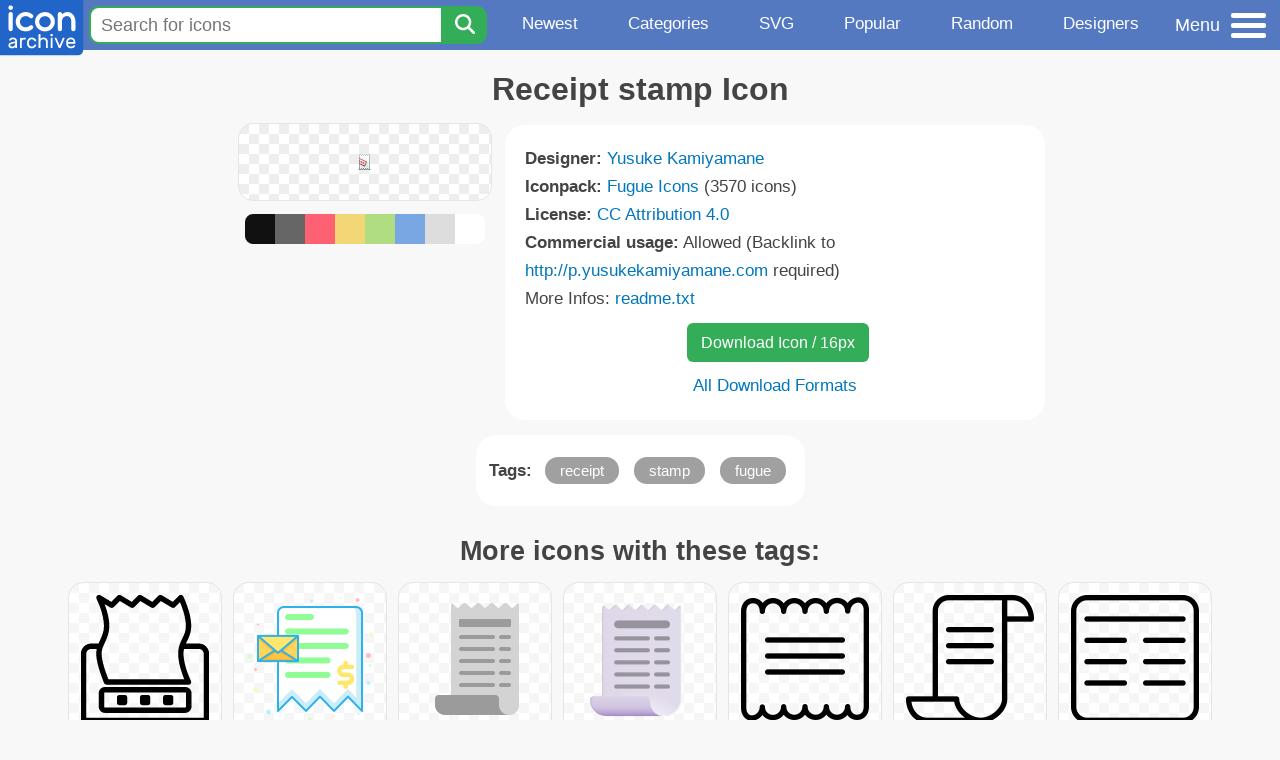

--- FILE ---
content_type: text/html; charset=utf-8
request_url: https://www.iconarchive.com/show/fugue-icons-by-yusuke-kamiyamane/receipt-stamp-icon.html
body_size: 10417
content:
<!DOCTYPE html><html lang="en"><head><meta charset="utf-8"/>
<script>var __ezHttpConsent={setByCat:function(src,tagType,attributes,category,force,customSetScriptFn=null){var setScript=function(){if(force||window.ezTcfConsent[category]){if(typeof customSetScriptFn==='function'){customSetScriptFn();}else{var scriptElement=document.createElement(tagType);scriptElement.src=src;attributes.forEach(function(attr){for(var key in attr){if(attr.hasOwnProperty(key)){scriptElement.setAttribute(key,attr[key]);}}});var firstScript=document.getElementsByTagName(tagType)[0];firstScript.parentNode.insertBefore(scriptElement,firstScript);}}};if(force||(window.ezTcfConsent&&window.ezTcfConsent.loaded)){setScript();}else if(typeof getEzConsentData==="function"){getEzConsentData().then(function(ezTcfConsent){if(ezTcfConsent&&ezTcfConsent.loaded){setScript();}else{console.error("cannot get ez consent data");force=true;setScript();}});}else{force=true;setScript();console.error("getEzConsentData is not a function");}},};</script>
<script>var ezTcfConsent=window.ezTcfConsent?window.ezTcfConsent:{loaded:false,store_info:false,develop_and_improve_services:false,measure_ad_performance:false,measure_content_performance:false,select_basic_ads:false,create_ad_profile:false,select_personalized_ads:false,create_content_profile:false,select_personalized_content:false,understand_audiences:false,use_limited_data_to_select_content:false,};function getEzConsentData(){return new Promise(function(resolve){document.addEventListener("ezConsentEvent",function(event){var ezTcfConsent=event.detail.ezTcfConsent;resolve(ezTcfConsent);});});}</script>
<script>if(typeof _setEzCookies!=='function'){function _setEzCookies(ezConsentData){var cookies=window.ezCookieQueue;for(var i=0;i<cookies.length;i++){var cookie=cookies[i];if(ezConsentData&&ezConsentData.loaded&&ezConsentData[cookie.tcfCategory]){document.cookie=cookie.name+"="+cookie.value;}}}}
window.ezCookieQueue=window.ezCookieQueue||[];if(typeof addEzCookies!=='function'){function addEzCookies(arr){window.ezCookieQueue=[...window.ezCookieQueue,...arr];}}
addEzCookies([{name:"ezoab_233319",value:"mod1-c; Path=/; Domain=iconarchive.com; Max-Age=7200",tcfCategory:"store_info",isEzoic:"true",},{name:"ezosuibasgeneris-1",value:"53d37f93-4887-40dc-672c-9552f9b2341d; Path=/; Domain=iconarchive.com; Expires=Tue, 19 Jan 2027 07:54:44 UTC; Secure; SameSite=None",tcfCategory:"understand_audiences",isEzoic:"true",}]);if(window.ezTcfConsent&&window.ezTcfConsent.loaded){_setEzCookies(window.ezTcfConsent);}else if(typeof getEzConsentData==="function"){getEzConsentData().then(function(ezTcfConsent){if(ezTcfConsent&&ezTcfConsent.loaded){_setEzCookies(window.ezTcfConsent);}else{console.error("cannot get ez consent data");_setEzCookies(window.ezTcfConsent);}});}else{console.error("getEzConsentData is not a function");_setEzCookies(window.ezTcfConsent);}</script><script type="text/javascript" data-ezscrex='false' data-cfasync='false'>window._ezaq = Object.assign({"edge_cache_status":12,"edge_response_time":149,"url":"https://www.iconarchive.com/show/fugue-icons-by-yusuke-kamiyamane/receipt-stamp-icon.html"}, typeof window._ezaq !== "undefined" ? window._ezaq : {});</script><script type="text/javascript" data-ezscrex='false' data-cfasync='false'>window._ezaq = Object.assign({"ab_test_id":"mod1-c"}, typeof window._ezaq !== "undefined" ? window._ezaq : {});window.__ez=window.__ez||{};window.__ez.tf={};</script><script type="text/javascript" data-ezscrex='false' data-cfasync='false'>window.ezDisableAds = true;</script>
<script data-ezscrex='false' data-cfasync='false' data-pagespeed-no-defer>var __ez=__ez||{};__ez.stms=Date.now();__ez.evt={};__ez.script={};__ez.ck=__ez.ck||{};__ez.template={};__ez.template.isOrig=true;window.__ezScriptHost="//www.ezojs.com";__ez.queue=__ez.queue||function(){var e=0,i=0,t=[],n=!1,o=[],r=[],s=!0,a=function(e,i,n,o,r,s,a){var l=arguments.length>7&&void 0!==arguments[7]?arguments[7]:window,d=this;this.name=e,this.funcName=i,this.parameters=null===n?null:w(n)?n:[n],this.isBlock=o,this.blockedBy=r,this.deleteWhenComplete=s,this.isError=!1,this.isComplete=!1,this.isInitialized=!1,this.proceedIfError=a,this.fWindow=l,this.isTimeDelay=!1,this.process=function(){f("... func = "+e),d.isInitialized=!0,d.isComplete=!0,f("... func.apply: "+e);var i=d.funcName.split("."),n=null,o=this.fWindow||window;i.length>3||(n=3===i.length?o[i[0]][i[1]][i[2]]:2===i.length?o[i[0]][i[1]]:o[d.funcName]),null!=n&&n.apply(null,this.parameters),!0===d.deleteWhenComplete&&delete t[e],!0===d.isBlock&&(f("----- F'D: "+d.name),m())}},l=function(e,i,t,n,o,r,s){var a=arguments.length>7&&void 0!==arguments[7]?arguments[7]:window,l=this;this.name=e,this.path=i,this.async=o,this.defer=r,this.isBlock=t,this.blockedBy=n,this.isInitialized=!1,this.isError=!1,this.isComplete=!1,this.proceedIfError=s,this.fWindow=a,this.isTimeDelay=!1,this.isPath=function(e){return"/"===e[0]&&"/"!==e[1]},this.getSrc=function(e){return void 0!==window.__ezScriptHost&&this.isPath(e)&&"banger.js"!==this.name?window.__ezScriptHost+e:e},this.process=function(){l.isInitialized=!0,f("... file = "+e);var i=this.fWindow?this.fWindow.document:document,t=i.createElement("script");t.src=this.getSrc(this.path),!0===o?t.async=!0:!0===r&&(t.defer=!0),t.onerror=function(){var e={url:window.location.href,name:l.name,path:l.path,user_agent:window.navigator.userAgent};"undefined"!=typeof _ezaq&&(e.pageview_id=_ezaq.page_view_id);var i=encodeURIComponent(JSON.stringify(e)),t=new XMLHttpRequest;t.open("GET","//g.ezoic.net/ezqlog?d="+i,!0),t.send(),f("----- ERR'D: "+l.name),l.isError=!0,!0===l.isBlock&&m()},t.onreadystatechange=t.onload=function(){var e=t.readyState;f("----- F'D: "+l.name),e&&!/loaded|complete/.test(e)||(l.isComplete=!0,!0===l.isBlock&&m())},i.getElementsByTagName("head")[0].appendChild(t)}},d=function(e,i){this.name=e,this.path="",this.async=!1,this.defer=!1,this.isBlock=!1,this.blockedBy=[],this.isInitialized=!0,this.isError=!1,this.isComplete=i,this.proceedIfError=!1,this.isTimeDelay=!1,this.process=function(){}};function c(e,i,n,s,a,d,c,u,f){var m=new l(e,i,n,s,a,d,c,f);!0===u?o[e]=m:r[e]=m,t[e]=m,h(m)}function h(e){!0!==u(e)&&0!=s&&e.process()}function u(e){if(!0===e.isTimeDelay&&!1===n)return f(e.name+" blocked = TIME DELAY!"),!0;if(w(e.blockedBy))for(var i=0;i<e.blockedBy.length;i++){var o=e.blockedBy[i];if(!1===t.hasOwnProperty(o))return f(e.name+" blocked = "+o),!0;if(!0===e.proceedIfError&&!0===t[o].isError)return!1;if(!1===t[o].isComplete)return f(e.name+" blocked = "+o),!0}return!1}function f(e){var i=window.location.href,t=new RegExp("[?&]ezq=([^&#]*)","i").exec(i);"1"===(t?t[1]:null)&&console.debug(e)}function m(){++e>200||(f("let's go"),p(o),p(r))}function p(e){for(var i in e)if(!1!==e.hasOwnProperty(i)){var t=e[i];!0===t.isComplete||u(t)||!0===t.isInitialized||!0===t.isError?!0===t.isError?f(t.name+": error"):!0===t.isComplete?f(t.name+": complete already"):!0===t.isInitialized&&f(t.name+": initialized already"):t.process()}}function w(e){return"[object Array]"==Object.prototype.toString.call(e)}return window.addEventListener("load",(function(){setTimeout((function(){n=!0,f("TDELAY -----"),m()}),5e3)}),!1),{addFile:c,addFileOnce:function(e,i,n,o,r,s,a,l,d){t[e]||c(e,i,n,o,r,s,a,l,d)},addDelayFile:function(e,i){var n=new l(e,i,!1,[],!1,!1,!0);n.isTimeDelay=!0,f(e+" ...  FILE! TDELAY"),r[e]=n,t[e]=n,h(n)},addFunc:function(e,n,s,l,d,c,u,f,m,p){!0===c&&(e=e+"_"+i++);var w=new a(e,n,s,l,d,u,f,p);!0===m?o[e]=w:r[e]=w,t[e]=w,h(w)},addDelayFunc:function(e,i,n){var o=new a(e,i,n,!1,[],!0,!0);o.isTimeDelay=!0,f(e+" ...  FUNCTION! TDELAY"),r[e]=o,t[e]=o,h(o)},items:t,processAll:m,setallowLoad:function(e){s=e},markLoaded:function(e){if(e&&0!==e.length){if(e in t){var i=t[e];!0===i.isComplete?f(i.name+" "+e+": error loaded duplicate"):(i.isComplete=!0,i.isInitialized=!0)}else t[e]=new d(e,!0);f("markLoaded dummyfile: "+t[e].name)}},logWhatsBlocked:function(){for(var e in t)!1!==t.hasOwnProperty(e)&&u(t[e])}}}();__ez.evt.add=function(e,t,n){e.addEventListener?e.addEventListener(t,n,!1):e.attachEvent?e.attachEvent("on"+t,n):e["on"+t]=n()},__ez.evt.remove=function(e,t,n){e.removeEventListener?e.removeEventListener(t,n,!1):e.detachEvent?e.detachEvent("on"+t,n):delete e["on"+t]};__ez.script.add=function(e){var t=document.createElement("script");t.src=e,t.async=!0,t.type="text/javascript",document.getElementsByTagName("head")[0].appendChild(t)};__ez.dot=__ez.dot||{};__ez.queue.addFileOnce('/detroitchicago/boise.js', '/detroitchicago/boise.js?gcb=195-0&cb=5', true, [], true, false, true, false);__ez.queue.addFileOnce('/parsonsmaize/abilene.js', '/parsonsmaize/abilene.js?gcb=195-0&cb=e80eca0cdb', true, [], true, false, true, false);__ez.queue.addFileOnce('/parsonsmaize/mulvane.js', '/parsonsmaize/mulvane.js?gcb=195-0&cb=e75e48eec0', true, ['/parsonsmaize/abilene.js'], true, false, true, false);__ez.queue.addFileOnce('/detroitchicago/birmingham.js', '/detroitchicago/birmingham.js?gcb=195-0&cb=539c47377c', true, ['/parsonsmaize/abilene.js'], true, false, true, false);</script>
<script data-ezscrex="false" type="text/javascript" data-cfasync="false">window._ezaq = Object.assign({"ad_cache_level":0,"adpicker_placement_cnt":0,"ai_placeholder_cache_level":0,"ai_placeholder_placement_cnt":-1,"domain":"iconarchive.com","domain_id":233319,"ezcache_level":1,"ezcache_skip_code":0,"has_bad_image":0,"has_bad_words":0,"is_sitespeed":0,"lt_cache_level":0,"response_size":39772,"response_size_orig":33972,"response_time_orig":140,"template_id":5,"url":"https://www.iconarchive.com/show/fugue-icons-by-yusuke-kamiyamane/receipt-stamp-icon.html","word_count":0,"worst_bad_word_level":0}, typeof window._ezaq !== "undefined" ? window._ezaq : {});__ez.queue.markLoaded('ezaqBaseReady');</script>
<script type='text/javascript' data-ezscrex='false' data-cfasync='false'>
window.ezAnalyticsStatic = true;

function analyticsAddScript(script) {
	var ezDynamic = document.createElement('script');
	ezDynamic.type = 'text/javascript';
	ezDynamic.innerHTML = script;
	document.head.appendChild(ezDynamic);
}
function getCookiesWithPrefix() {
    var allCookies = document.cookie.split(';');
    var cookiesWithPrefix = {};

    for (var i = 0; i < allCookies.length; i++) {
        var cookie = allCookies[i].trim();

        for (var j = 0; j < arguments.length; j++) {
            var prefix = arguments[j];
            if (cookie.indexOf(prefix) === 0) {
                var cookieParts = cookie.split('=');
                var cookieName = cookieParts[0];
                var cookieValue = cookieParts.slice(1).join('=');
                cookiesWithPrefix[cookieName] = decodeURIComponent(cookieValue);
                break; // Once matched, no need to check other prefixes
            }
        }
    }

    return cookiesWithPrefix;
}
function productAnalytics() {
	var d = {"pr":[6],"omd5":"0ee441c5881e8a21f02d2270e0423a4c","nar":"risk score"};
	d.u = _ezaq.url;
	d.p = _ezaq.page_view_id;
	d.v = _ezaq.visit_uuid;
	d.ab = _ezaq.ab_test_id;
	d.e = JSON.stringify(_ezaq);
	d.ref = document.referrer;
	d.c = getCookiesWithPrefix('active_template', 'ez', 'lp_');
	if(typeof ez_utmParams !== 'undefined') {
		d.utm = ez_utmParams;
	}

	var dataText = JSON.stringify(d);
	var xhr = new XMLHttpRequest();
	xhr.open('POST','/ezais/analytics?cb=1', true);
	xhr.onload = function () {
		if (xhr.status!=200) {
            return;
		}

        if(document.readyState !== 'loading') {
            analyticsAddScript(xhr.response);
            return;
        }

        var eventFunc = function() {
            if(document.readyState === 'loading') {
                return;
            }
            document.removeEventListener('readystatechange', eventFunc, false);
            analyticsAddScript(xhr.response);
        };

        document.addEventListener('readystatechange', eventFunc, false);
	};
	xhr.setRequestHeader('Content-Type','text/plain');
	xhr.send(dataText);
}
__ez.queue.addFunc("productAnalytics", "productAnalytics", null, true, ['ezaqBaseReady'], false, false, false, true);
</script>

<meta name="viewport" content="width=device-width, initial-scale=1"/>
<meta name="theme-color" content="#112040"/>
<base href="https://www.iconarchive.com/"/>


<meta name="keywords" content="receipt,stamp,fugue,Receipt stamp"/>
<meta name="description" content="Click to download Receipt, Stamp, Fugue icon from Fugue Iconpack by Yusuke Kamiyamane"/>
<link rel="icon" href="/favicon3.svg" type="image/svg+xml"/>
<link rel="icon" type="image/png" href="/static/images/favicon3-48x48.png" sizes="48x48"/>
<link rel="icon" type="image/png" href="/static/images/favicon3-192x192.png" sizes="192x192"/>
<link rel="apple-touch-icon" href="/static/images/favicon3-apple-touch-180x180.png" sizes="180x180"/>

<title>Receipt stamp Icon | Fugue Iconpack | Yusuke Kamiyamane</title>

<link rel="stylesheet" href="/static/css/iconarchive.min.v15.css" type="text/css"/>
<script defer="" src="/static/js/iconarchive.min.v3.js"></script>
<meta property="og:url" content="https://www.iconarchive.com/show/fugue-icons-by-yusuke-kamiyamane/receipt-stamp-icon.html"/>
<meta property="og:title" content="Receipt stamp Icon | Fugue Iconpack | Yusuke Kamiyamane"/>
<meta property="og:image" content="https://icons.iconarchive.com/icons/yusuke-kamiyamane/fugue/16/receipt-stamp-icon.png"/>
<link rel="canonical" href="https://www.iconarchive.com/show/fugue-icons-by-yusuke-kamiyamane/receipt-stamp-icon.html"/>
<script type='text/javascript'>
var ezoTemplate = 'orig_site';
var ezouid = '1';
var ezoFormfactor = '1';
</script><script data-ezscrex="false" type='text/javascript'>
var soc_app_id = '0';
var did = 233319;
var ezdomain = 'iconarchive.com';
var ezoicSearchable = 1;
</script></head>
<body>

<!-- BuySellAds.com Ad Code -->
<script type="text/javascript">
(function(){
  var bsa = document.createElement('script');
     bsa.type = 'text/javascript';
     bsa.async = true;
     bsa.src = '//s3.buysellads.com/ac/bsa.js';
  (document.getElementsByTagName('head')[0]||document.getElementsByTagName('body')[0]).appendChild(bsa);
})();
</script>
<!-- End BuySellAds.com Ad Code -->

<script src="//m.servedby-buysellads.com/monetization.js" type="text/javascript"></script>
<script>
(function(){
	if(typeof _bsa !== 'undefined' && _bsa) {
  		// format, zoneKey, segment:value, options
  		_bsa.init('flexbar', 'CKYI6237', 'placement:iconarchivecom');
  	}
})();
</script>


<header class="sticky" style="display:flex;justify-content:space-between;background-color:#5479c1;position: sticky;top: 0;height:50px;margin-bottom:10px;width:100%;z-index:9999;">

    <div class="hidden-under-320">
    <a href="https://www.iconarchive.com/" rel="nofollow"><img src="https://static.iconarchive.com/static/images/logo.svg" alt="Logo - Great icons for Win, Mac &amp; Linux" width="84" height="58" style="min-width:84px;"/></a>
    </div>

	<div style="display:flex;justify-content:space-between;width:100%;">
		<form class="topnav-search-wrap" style="flex:1;" action="https://www.iconarchive.com/search" method="get">
            <input class="topnav-search-field" type="text" name="q" value="" placeholder="Search for icons"/>
            <button class="topnav-search-submit" type="submit" aria-label="Search" title="Search"><div class="icon-search" style="width:20px;height:22px;"></div></button>
        </form>

        <div class="topnav" style="">
        <a href="/news.html" class="hidden-under-600">Newest</a>
        <a href="/categories.html" class="hidden-under-700">Categories</a>
        <a href="/svg-icons.html" class="hidden-under-600">SVG</a>
        <a href="/popular.html" class="hidden-under-800">Popular</a>
        <a href="/randomsets.html" class="hidden-under-900">Random</a>
        <a href="/artists.html" class="hidden-under-1000">Designers</a>
        </div>


		<div id="myNavBtn" class="topnav-menu-button" title="Menu">
			<div class="hamburger-label hidden-under-400" title="Menu">Menu</div>
              <div class="hamburger-box" title="Menu">
				<div></div>
				<div class="hamburger-middle"></div>
				<div></div>
			</div>
		</div>


	</div>

</header>

<!-- The Modal -->
<div id="myNavModal" class="modal">
  <!-- Modal content -->
  <div class="modal-content">
    <span class="close">×</span>

<h3>Browse Icons</h3>
<ul>
	<li><span class="icon icon-news" title="Newspaper Icon"></span> <a href="/news.html">Newest Packs</a></li>
	<li><span class="icon icon-svg" title="Bezier Icon"></span> <a href="/svg-icons.html">SVG Icon Packs</a></li>
	<li><span class="icon icon-fire" title="Fire Icon"></span> <a href="/popular.html">Popular Packs</a></li>
    <li><span class="icon icon-dice-five" title="Dice Icon"></span> <a href="/randomsets.html">Random Packs</a></li>
    <li><span class="icon icon-tag" title="Tag Icon"></span> <a href="/commercialfree.html">License: Commercial free Packs</a></li>
</ul>

<h3>Categories</h3>
<ul class="navmulticol">
    <li><a href="/category/adobe-icons.html">Adobe Icons</a></li>
    <li><a href="/category/alphabet-icons.html">Alphabet Icons</a></li>
    <li><a href="/category/animals-icons.html">Animal Icons</a></li>
    <li><a href="/category/apple-icons.html">Apple Icons</a></li>
    <li><a href="/category/application-icons.html">Application Icons</a></li>
    <li><a href="/category/art-icons.html">Art Icons</a></li>
    <li><a href="/category/avatar-icons.html">Avatar Icons</a></li>
    <li><a href="/category/buildings-icons.html">Buildings Icons</a></li>
    <li><a href="/category/business-icons.html">Business Icons</a></li>
    <li><a href="/category/cartoon-icons.html">Cartoon Icons</a></li>
    <li><a href="/category/christmas-icons.html">Christmas Icons</a></li>
    <li><a href="/category/computer-icons.html">Computer Icons</a></li>
    <li><a href="/category/culture-icons.html">Culture Icons</a></li>
    <li><a href="/category/drive-icons.html">Drive Icons</a></li>
    <li><a href="/category/easter-icons.html">Easter Icons</a></li>
    <li><a href="/category/emo-icons.html">Emo Icons</a></li>
    <li><a href="/category/emoji-icons.html">Emoji Icons</a></li>
    <li><a href="/category/flag-icons.html">Flag Icons</a></li>
    <li><a href="/category/folder-icons.html">Folder Icons</a></li>
    <li><a href="/category/food-icons.html">Food Icons</a></li>
    <li><a href="/category/funny-icons.html">Funny Icons</a></li>
    <li><a href="/category/game-icons.html">Game Icons</a></li>
    <li><a href="/category/halloween-icons.html">Halloween Icons</a></li>
    <li><a href="/category/handdrawn-icons.html">Hand-Drawn Icons</a></li>
    <li><a href="/category/holiday-icons.html">Holiday Icons</a></li>
    <li><a href="/category/kid-icons.html">Kids Icons</a></li>
    <li><a href="/category/lifestyle-icons.html">Lifestyle Icons</a></li>
    <li><a href="/category/love-icons.html">Love Icons</a></li>
    <li><a href="/category/media-icons.html">Media Icons</a></li>
    <li><a href="/category/medical-icons.html">Medical Icons</a></li>
    <li><a href="/category/microsoft-icons.html">Microsoft Icons</a></li>
    <li><a href="/category/mini-icons.html">Mini Icons</a></li>
    <li><a href="/category/mobile-icons.html">Mobile Icons</a></li>
    <li><a href="/category/music-icons.html">Music Icons</a></li>
    <li><a href="/category/nature-icons.html">Nature Icons</a></li>
    <li><a href="/category/object-icons.html">Object Icons</a></li>
    <li><a href="/category/people-icons.html">People Icons</a></li>
    <li><a href="/category/photographic-icons.html">Photographic Icons</a></li>
    <li><a href="/category/places-icons.html">Places Icons</a></li>
    <li><a href="/category/scifi-icons.html">Sci-Fi Icons</a></li>
    <li><a href="/category/social-network-icons.html">Social Network Icons</a></li>
    <li><a href="/category/sport-icons.html">Sport Icons</a></li>
    <li><a href="/category/system-icons.html">System Icons</a></li>
    <li><a href="/category/technology-icons.html">Technology Icons</a></li>
    <li><a href="/category/toolkit-icons.html">Toolkit Icons</a></li>
    <li><a href="/category/transport-icons.html">Transport Icons</a></li>
    <li><a href="/category/movie-icons.html">TV &amp; Movie Icons</a></li>
    <li><a href="/category/vintage-icons.html">Vintage Icons</a></li>
</ul>

<h3>More</h3>
<ul>
	<li><a href="/artists.html">All Designers (by Alphabet)</a></li>
	<li><a href="/alphabet-list.html">All Packs (by Alphabet)</a></li>
    <li><a href="/outstanding.html">&#34;Staff picks&#34; Icon Packs</a></li>
    <li><a href="/highres.html">High Resolution Packs</a></li>
    <li><a href="/largest.html">Largest Packs</a></li>
    <li><a href="/pixelart.html">Pixelart (Old Style) Icon Packs</a></li>
</ul>

<p style="margin-bottom:100px;">
Need more?<br/>
Visit our <a href="/sitemap.html">Sitemap</a> for all options.
</p>

  </div>
</div>
<!-- End of Modal -->




 <!--metanav-allcontent-->
 <!--metanav-background-->
<!-- End of all divs -->


<div class="allcontent">



<div class="contentbox">
<a name="pagination"></a>
<h1>Receipt stamp Icon</h1>

<div style="display:inline-flex; flex-flow: row wrap; justify-content:center; align-items:flex-start;">
	<div style="display:inline-flex; flex-flow: column wrap; justify-content:center;margin:0 5px;">
		<div id="myMasterIcon" class="mastericon iconbg"><a href="https://icons.iconarchive.com/icons/yusuke-kamiyamane/fugue/16/receipt-stamp-icon.png"><img src="https://icons.iconarchive.com/icons/yusuke-kamiyamane/fugue/16/receipt-stamp-icon.png" width="16" height="16" alt="Receipt stamp icon" title="Receipt stamp icon"/></a></div>
		<div class="icondetail-colors">
			<div onclick="myBgCol(&#39;#111111&#39;);" onmouseover="myBgCol(&#39;#111111&#39;);" style="background-color:#111111;border-radius: 8px 0 0 8px;"></div>
			<div onclick="myBgCol(&#39;#666666&#39;);" onmouseover="myBgCol(&#39;#666666&#39;);" style="background-color:#666666;"></div>
			<div onclick="myBgCol(&#39;#fe6171&#39;);" onmouseover="myBgCol(&#39;#fe6171&#39;);" style="background-color:#fe6171;"></div>
			<div onclick="myBgCol(&#39;#f3d776&#39;);" onmouseover="myBgCol(&#39;#f3d776&#39;);" style="background-color:#f3d776;"></div>
			<div onclick="myBgCol(&#39;#b0dc82&#39;);" onmouseover="myBgCol(&#39;#b0dc82&#39;);" style="background-color:#b0dc82;"></div>
			<div onclick="myBgCol(&#39;#79a7e4&#39;);" onmouseover="myBgCol(&#39;#79a7e4&#39;);" style="background-color:#79a7e4;"></div>
			<div onclick="myBgCol(&#39;#dddddd&#39;);" onmouseover="myBgCol(&#39;#dddddd&#39;);" style="background-color:#dddddd;"></div>
			<div onclick="myBgCol(&#39;#ffffff&#39;);" onmouseover="myBgCol(&#39;#ffffff&#39;);" style="background-color:#ffffff;border-radius: 0 8px 8px 0;"></div>
		</div>
	</div>

	<div class="icondetail-infobox">
	 

	 <b>Designer:</b> <a href="/artist/yusuke-kamiyamane.html">Yusuke Kamiyamane</a><br/>
	 <b>Iconpack:</b> <a href="/show/fugue-icons-by-yusuke-kamiyamane.html">Fugue Icons</a> (3570 icons)<br/>
	 <b>License:</b> <a href="https://creativecommons.org/licenses/by/4.0/" target="_blank">CC Attribution 4.0</a><br/><b>Commercial usage:</b> Allowed (Backlink to <a href="http://p.yusukekamiyamane.com" target="_blank">http://p.yusukekamiyamane.com</a> required)<br/>More Infos: <a href="/icons/yusuke-kamiyamane/fugue/readme.txt" target="_blank">readme.txt</a><br/>
	 <center>
		<a class="downbutton" href="https://www.iconarchive.com/download/i119730/yusuke-kamiyamane/fugue/receipt-stamp.16.png" title="Download 16x16px format" style="margin:10px 0 10px 5px; padding: 6px 14px;font-size:16px;">Download Icon / 16px</a>
		
		 <br/><a id="myDownBtn" href="javascript:document.getElementById(&#39;myDownModal&#39;).style.display = &#39;block&#39;;void(0);" style="">All Download Formats</a>
	 </center>
	</div>

</div>
<div class="clear"></div>

	<div style="display:inline-block;background-color:#ffffff;padding:3px;border-radius:20px;margin:10px 5px 0 5px;max-width:600px;">
	<table><tbody><tr><td style="vertical-align: top; padding: 5px 5px 0 0;"><b>Tags:</b></td><td style="text-align:left;"> <a href="/tag/receipt" class="tagbutton" title="Receipt icons">receipt</a> <a href="/tag/stamp" class="tagbutton" title="Stamp icons">stamp</a> <a href="/tag/fugue" class="tagbutton" title="Fugue icons">fugue</a> </td></tr></tbody></table>
	</div>

<h2 style="margin-top:20px;">More icons with these tags:</h2>
<div id="icon-87949-48" class="icondetail"><a href="/show/ios7-icons-by-icons8/Ecommerce-Receipt-icon.html"><img src="https://icons.iconarchive.com/icons/icons8/ios7/128/Ecommerce-Receipt-icon.png" width="128" height="128" alt="Ecommerce Receipt icon" title="Ecommerce Receipt icon"/></a></div>
<div id="icon-109742-48" class="icondetail"><a href="/show/business-economic-icons-by-inipagi/receipt-icon.html"><img src="https://icons.iconarchive.com/icons/inipagi/business-economic/128/receipt-icon.png" width="128" height="128" alt="Receipt icon" title="Receipt icon"/></a></div>
<div id="icon-140941-48" class="icondetail"><a href="/show/fluentui-emoji-flat-icons-by-microsoft/Receipt-Flat-icon.html"><img src="https://icons.iconarchive.com/icons/microsoft/fluentui-emoji-flat/128/Receipt-Flat-icon.png" width="128" height="128" alt="Receipt Flat icon" title="Receipt Flat icon"/></a></div>
<div id="icon-137961-48" class="icondetail"><a href="/show/fluentui-emoji-3d-icons-by-microsoft/Receipt-3d-icon.html"><img src="https://icons.iconarchive.com/icons/microsoft/fluentui-emoji-3d/128/Receipt-3d-icon.png" width="128" height="128" alt="Receipt 3d icon" title="Receipt 3d icon"/></a></div>
<div id="icon-96848-48" class="icondetail"><a href="/show/outline-icons-by-iconsmind/Receipt-2-icon.html"><img src="https://icons.iconarchive.com/icons/iconsmind/outline/128/Receipt-2-icon.png" width="128" height="128" alt="Receipt 2 icon" title="Receipt 2 icon"/></a></div>
<div id="icon-96849-48" class="icondetail"><a href="/show/outline-icons-by-iconsmind/Receipt-3-icon.html"><img src="https://icons.iconarchive.com/icons/iconsmind/outline/128/Receipt-3-icon.png" width="128" height="128" alt="Receipt 3 icon" title="Receipt 3 icon"/></a></div>
<div id="icon-96850-48" class="icondetail"><a href="/show/outline-icons-by-iconsmind/Receipt-4-icon.html"><img src="https://icons.iconarchive.com/icons/iconsmind/outline/128/Receipt-4-icon.png" width="128" height="128" alt="Receipt 4 icon" title="Receipt 4 icon"/></a></div>
<div id="icon-96851-48" class="icondetail"><a href="/show/outline-icons-by-iconsmind/Receipt-icon.html"><img src="https://icons.iconarchive.com/icons/iconsmind/outline/128/Receipt-icon.png" width="128" height="128" alt="Receipt icon" title="Receipt icon"/></a></div>
<div id="icon-127100-48" class="icondetail"><a href="/show/material-icons-by-pictogrammers/receipt-icon.html"><img src="https://icons.iconarchive.com/icons/pictogrammers/material/128/receipt-icon.png" width="128" height="128" alt="Receipt icon" title="Receipt icon"/></a></div>
<div id="icon-135426-48" class="icondetail"><a href="/show/fluentui-emoji-mono-icons-by-microsoft/Receipt-icon.html"><img src="https://icons.iconarchive.com/icons/microsoft/fluentui-emoji-mono/128/Receipt-icon.png" width="128" height="128" alt="Receipt icon" title="Receipt icon"/></a></div>
<div class="clear"></div><h2>More icons from the &#34;<a href="/show/fugue-icons-by-yusuke-kamiyamane.html">Fugue Icons</a>&#34; icon pack:</h2>
<div class="anything">     </div>
<div class="iconlist" style="text-align:center;">

<div id="icon-120489-16" class="icondetail"><a href="/show/fugue-icons-by-yusuke-kamiyamane/sort-minus-icon.html"><img src="https://icons.iconarchive.com/icons/yusuke-kamiyamane/fugue/16/sort-minus-icon.png" width="16" height="16" alt="Sort minus icon" title="Sort minus icon"/></a></div>
<div id="icon-120743-16" class="icondetail"><a href="/show/fugue-icons-by-yusuke-kamiyamane/blue-document-broken-icon.html"><img src="https://icons.iconarchive.com/icons/yusuke-kamiyamane/fugue/16/blue-document-broken-icon.png" width="16" height="16" alt="Blue document broken icon" title="Blue document broken icon"/></a></div>
<div id="icon-119253-16" class="icondetail"><a href="/show/fugue-icons-by-yusuke-kamiyamane/jar-label-icon.html"><img src="https://icons.iconarchive.com/icons/yusuke-kamiyamane/fugue/16/jar-label-icon.png" width="16" height="16" alt="Jar label icon" title="Jar label icon"/></a></div>
<div id="icon-117641-16" class="icondetail"><a href="/show/fugue-icons-by-yusuke-kamiyamane/binocular-arrow-icon.html"><img src="https://icons.iconarchive.com/icons/yusuke-kamiyamane/fugue/16/binocular-arrow-icon.png" width="16" height="16" alt="Binocular arrow icon" title="Binocular arrow icon"/></a></div>
<div id="icon-117325-16" class="icondetail"><a href="/show/fugue-icons-by-yusuke-kamiyamane/price-tag-label-icon.html"><img src="https://icons.iconarchive.com/icons/yusuke-kamiyamane/fugue/16/price-tag-label-icon.png" width="16" height="16" alt="Price tag label icon" title="Price tag label icon"/></a></div>
<div id="icon-120039-16" class="icondetail"><a href="/show/fugue-icons-by-yusuke-kamiyamane/paper-lantern-red-icon.html"><img src="https://icons.iconarchive.com/icons/yusuke-kamiyamane/fugue/16/paper-lantern-red-icon.png" width="16" height="16" alt="Paper lantern red icon" title="Paper lantern red icon"/></a></div>
<div id="icon-119873-16" class="icondetail"><a href="/show/fugue-icons-by-yusuke-kamiyamane/receipt-arrow-icon.html"><img src="https://icons.iconarchive.com/icons/yusuke-kamiyamane/fugue/16/receipt-arrow-icon.png" width="16" height="16" alt="Receipt arrow icon" title="Receipt arrow icon"/></a></div>
<div id="icon-118041-16" class="icondetail"><a href="/show/fugue-icons-by-yusuke-kamiyamane/glass-wide-icon.html"><img src="https://icons.iconarchive.com/icons/yusuke-kamiyamane/fugue/16/glass-wide-icon.png" width="16" height="16" alt="Glass wide icon" title="Glass wide icon"/></a></div>
<div id="icon-117238-16" class="icondetail"><a href="/show/fugue-icons-by-yusuke-kamiyamane/globe-minus-icon.html"><img src="https://icons.iconarchive.com/icons/yusuke-kamiyamane/fugue/16/globe-minus-icon.png" width="16" height="16" alt="Globe minus icon" title="Globe minus icon"/></a></div>
<div id="icon-117691-16" class="icondetail"><a href="/show/fugue-icons-by-yusuke-kamiyamane/medal-bronze-red-icon.html"><img src="https://icons.iconarchive.com/icons/yusuke-kamiyamane/fugue/16/medal-bronze-red-icon.png" width="16" height="16" alt="Medal bronze red icon" title="Medal bronze red icon"/></a></div>
<div id="icon-119403-16" class="icondetail"><a href="/show/fugue-icons-by-yusuke-kamiyamane/television-protector-icon.html"><img src="https://icons.iconarchive.com/icons/yusuke-kamiyamane/fugue/16/television-protector-icon.png" width="16" height="16" alt="Television protector icon" title="Television protector icon"/></a></div>
<div id="icon-120006-16" class="icondetail"><a href="/show/fugue-icons-by-yusuke-kamiyamane/navigation-180-icon.html"><img src="https://icons.iconarchive.com/icons/yusuke-kamiyamane/fugue/16/navigation-180-icon.png" width="16" height="16" alt="Navigation 180 icon" title="Navigation 180 icon"/></a></div>
<div id="icon-118421-16" class="icondetail"><a href="/show/fugue-icons-by-yusuke-kamiyamane/wi-fi-icon.html"><img src="https://icons.iconarchive.com/icons/yusuke-kamiyamane/fugue/16/wi-fi-icon.png" width="16" height="16" alt="Wi fi icon" title="Wi fi icon"/></a></div>
<div id="icon-118359-16" class="icondetail"><a href="/show/fugue-icons-by-yusuke-kamiyamane/luggage-plus-icon.html"><img src="https://icons.iconarchive.com/icons/yusuke-kamiyamane/fugue/16/luggage-plus-icon.png" width="16" height="16" alt="Luggage plus icon" title="Luggage plus icon"/></a></div>
<div id="icon-117330-16" class="icondetail"><a href="/show/fugue-icons-by-yusuke-kamiyamane/blue-document-clock-icon.html"><img src="https://icons.iconarchive.com/icons/yusuke-kamiyamane/fugue/16/blue-document-clock-icon.png" width="16" height="16" alt="Blue document clock icon" title="Blue document clock icon"/></a></div>
<div id="icon-119000-16" class="icondetail"><a href="/show/fugue-icons-by-yusuke-kamiyamane/wrench-icon.html"><img src="https://icons.iconarchive.com/icons/yusuke-kamiyamane/fugue/16/wrench-icon.png" width="16" height="16" alt="Wrench icon" title="Wrench icon"/></a></div>
<div id="icon-118045-16" class="icondetail"><a href="/show/fugue-icons-by-yusuke-kamiyamane/download-mac-os-icon.html"><img src="https://icons.iconarchive.com/icons/yusuke-kamiyamane/fugue/16/download-mac-os-icon.png" width="16" height="16" alt="Download mac os icon" title="Download mac os icon"/></a></div>
<div id="icon-120321-16" class="icondetail"><a href="/show/fugue-icons-by-yusuke-kamiyamane/arrow-turn-180-left-icon.html"><img src="https://icons.iconarchive.com/icons/yusuke-kamiyamane/fugue/16/arrow-turn-180-left-icon.png" width="16" height="16" alt="Arrow turn 180 left icon" title="Arrow turn 180 left icon"/></a></div>
<div id="icon-117504-16" class="icondetail"><a href="/show/fugue-icons-by-yusuke-kamiyamane/pipette-icon.html"><img src="https://icons.iconarchive.com/icons/yusuke-kamiyamane/fugue/16/pipette-icon.png" width="16" height="16" alt="Pipette icon" title="Pipette icon"/></a></div>
<div id="icon-118044-16" class="icondetail"><a href="/show/fugue-icons-by-yusuke-kamiyamane/layer-rotate-left-icon.html"><img src="https://icons.iconarchive.com/icons/yusuke-kamiyamane/fugue/16/layer-rotate-left-icon.png" width="16" height="16" alt="Layer rotate left icon" title="Layer rotate left icon"/></a></div>
<div id="icon-120325-16" class="icondetail"><a href="/show/fugue-icons-by-yusuke-kamiyamane/arrow-transition-180-icon.html"><img src="https://icons.iconarchive.com/icons/yusuke-kamiyamane/fugue/16/arrow-transition-180-icon.png" loading="lazy" width="16" height="16" alt="Arrow transition 180 icon" title="Arrow transition 180 icon"/></a></div>
<div id="icon-119784-16" class="icondetail"><a href="/show/fugue-icons-by-yusuke-kamiyamane/sitemap-application-blue-icon.html"><img src="https://icons.iconarchive.com/icons/yusuke-kamiyamane/fugue/16/sitemap-application-blue-icon.png" loading="lazy" width="16" height="16" alt="Sitemap application blue icon" title="Sitemap application blue icon"/></a></div>
<div id="icon-118332-16" class="icondetail"><a href="/show/fugue-icons-by-yusuke-kamiyamane/crown-icon.html"><img src="https://icons.iconarchive.com/icons/yusuke-kamiyamane/fugue/16/crown-icon.png" loading="lazy" width="16" height="16" alt="Crown icon" title="Crown icon"/></a></div>
<div id="icon-120588-16" class="icondetail"><a href="/show/fugue-icons-by-yusuke-kamiyamane/disc-label-icon.html"><img src="https://icons.iconarchive.com/icons/yusuke-kamiyamane/fugue/16/disc-label-icon.png" loading="lazy" width="16" height="16" alt="Disc label icon" title="Disc label icon"/></a></div>
<div id="icon-118341-16" class="icondetail"><a href="/show/fugue-icons-by-yusuke-kamiyamane/tag-minus-icon.html"><img src="https://icons.iconarchive.com/icons/yusuke-kamiyamane/fugue/16/tag-minus-icon.png" loading="lazy" width="16" height="16" alt="Tag minus icon" title="Tag minus icon"/></a></div>
<div id="icon-117364-16" class="icondetail"><a href="/show/fugue-icons-by-yusuke-kamiyamane/smiley-glass-icon.html"><img src="https://icons.iconarchive.com/icons/yusuke-kamiyamane/fugue/16/smiley-glass-icon.png" loading="lazy" width="16" height="16" alt="Smiley glass icon" title="Smiley glass icon"/></a></div>
<div id="icon-118299-16" class="icondetail"><a href="/show/fugue-icons-by-yusuke-kamiyamane/mac-os-icon.html"><img src="https://icons.iconarchive.com/icons/yusuke-kamiyamane/fugue/16/mac-os-icon.png" loading="lazy" width="16" height="16" alt="Mac os icon" title="Mac os icon"/></a></div>
<div id="icon-117625-16" class="icondetail"><a href="/show/fugue-icons-by-yusuke-kamiyamane/document-attribute-f-icon.html"><img src="https://icons.iconarchive.com/icons/yusuke-kamiyamane/fugue/16/document-attribute-f-icon.png" loading="lazy" width="16" height="16" alt="Document attribute f icon" title="Document attribute f icon"/></a></div>
<div id="icon-119898-16" class="icondetail"><a href="/show/fugue-icons-by-yusuke-kamiyamane/application-icon-large-icon.html"><img src="https://icons.iconarchive.com/icons/yusuke-kamiyamane/fugue/16/application-icon-large-icon.png" loading="lazy" width="16" height="16" alt="Application icon large icon" title="Application icon large icon"/></a></div>
<div id="icon-117530-16" class="icondetail"><a href="/show/fugue-icons-by-yusuke-kamiyamane/document-resize-icon.html"><img src="https://icons.iconarchive.com/icons/yusuke-kamiyamane/fugue/16/document-resize-icon.png" loading="lazy" width="16" height="16" alt="Document resize icon" title="Document resize icon"/></a></div>
<div id="icon-117716-16" class="icondetail"><a href="/show/fugue-icons-by-yusuke-kamiyamane/layout-select-icon.html"><img src="https://icons.iconarchive.com/icons/yusuke-kamiyamane/fugue/16/layout-select-icon.png" loading="lazy" width="16" height="16" alt="Layout select icon" title="Layout select icon"/></a></div>
<div id="icon-120220-16" class="icondetail"><a href="/show/fugue-icons-by-yusuke-kamiyamane/scanner-off-icon.html"><img src="https://icons.iconarchive.com/icons/yusuke-kamiyamane/fugue/16/scanner-off-icon.png" loading="lazy" width="16" height="16" alt="Scanner off icon" title="Scanner off icon"/></a></div>
<div id="icon-120144-16" class="icondetail"><a href="/show/fugue-icons-by-yusuke-kamiyamane/mail-open-image-icon.html"><img src="https://icons.iconarchive.com/icons/yusuke-kamiyamane/fugue/16/mail-open-image-icon.png" loading="lazy" width="16" height="16" alt="Mail open image icon" title="Mail open image icon"/></a></div>
<div id="icon-120345-16" class="icondetail"><a href="/show/fugue-icons-by-yusuke-kamiyamane/ui-tooltip-arrow-icon.html"><img src="https://icons.iconarchive.com/icons/yusuke-kamiyamane/fugue/16/ui-tooltip-arrow-icon.png" loading="lazy" width="16" height="16" alt="Ui tooltip arrow icon" title="Ui tooltip arrow icon"/></a></div>
<div id="icon-118301-16" class="icondetail"><a href="/show/fugue-icons-by-yusuke-kamiyamane/folder-horizontal-icon.html"><img src="https://icons.iconarchive.com/icons/yusuke-kamiyamane/fugue/16/folder-horizontal-icon.png" loading="lazy" width="16" height="16" alt="Folder horizontal icon" title="Folder horizontal icon"/></a></div>
<div id="icon-120247-16" class="icondetail"><a href="/show/fugue-icons-by-yusuke-kamiyamane/user-plus-icon.html"><img src="https://icons.iconarchive.com/icons/yusuke-kamiyamane/fugue/16/user-plus-icon.png" loading="lazy" width="16" height="16" alt="User plus icon" title="User plus icon"/></a></div>
<div id="icon-119202-16" class="icondetail"><a href="/show/fugue-icons-by-yusuke-kamiyamane/mobile-phone-arrow-icon.html"><img src="https://icons.iconarchive.com/icons/yusuke-kamiyamane/fugue/16/mobile-phone-arrow-icon.png" loading="lazy" width="16" height="16" alt="Mobile phone arrow icon" title="Mobile phone arrow icon"/></a></div>
<div id="icon-119732-16" class="icondetail"><a href="/show/fugue-icons-by-yusuke-kamiyamane/cheese-hole-icon.html"><img src="https://icons.iconarchive.com/icons/yusuke-kamiyamane/fugue/16/cheese-hole-icon.png" loading="lazy" width="16" height="16" alt="Cheese hole icon" title="Cheese hole icon"/></a></div>
<div id="icon-120610-16" class="icondetail"><a href="/show/fugue-icons-by-yusuke-kamiyamane/blue-document-rename-icon.html"><img src="https://icons.iconarchive.com/icons/yusuke-kamiyamane/fugue/16/blue-document-rename-icon.png" loading="lazy" width="16" height="16" alt="Blue document rename icon" title="Blue document rename icon"/></a></div>
<div id="icon-118171-16" class="icondetail"><a href="/show/fugue-icons-by-yusuke-kamiyamane/e-book-reader-white-icon.html"><img src="https://icons.iconarchive.com/icons/yusuke-kamiyamane/fugue/16/e-book-reader-white-icon.png" loading="lazy" width="16" height="16" alt="E book reader white icon" title="E book reader white icon"/></a></div>
<div id="icon-117723-16" class="icondetail"><a href="/show/fugue-icons-by-yusuke-kamiyamane/smiley-cry-icon.html"><img src="https://icons.iconarchive.com/icons/yusuke-kamiyamane/fugue/16/smiley-cry-icon.png" loading="lazy" width="16" height="16" alt="Smiley cry icon" title="Smiley cry icon"/></a></div>
<div id="icon-117498-16" class="icondetail"><a href="/show/fugue-icons-by-yusuke-kamiyamane/glass-plus-icon.html"><img src="https://icons.iconarchive.com/icons/yusuke-kamiyamane/fugue/16/glass-plus-icon.png" loading="lazy" width="16" height="16" alt="Glass plus icon" title="Glass plus icon"/></a></div>
<div id="icon-119495-16" class="icondetail"><a href="/show/fugue-icons-by-yusuke-kamiyamane/arrow-return-090-left-icon.html"><img src="https://icons.iconarchive.com/icons/yusuke-kamiyamane/fugue/16/arrow-return-090-left-icon.png" loading="lazy" width="16" height="16" alt="Arrow return 090 left icon" title="Arrow return 090 left icon"/></a></div>
<div id="icon-119908-16" class="icondetail"><a href="/show/fugue-icons-by-yusuke-kamiyamane/border-top-icon.html"><img src="https://icons.iconarchive.com/icons/yusuke-kamiyamane/fugue/16/border-top-icon.png" loading="lazy" width="16" height="16" alt="Border top icon" title="Border top icon"/></a></div>
<div id="icon-119082-16" class="icondetail"><a href="/show/fugue-icons-by-yusuke-kamiyamane/arrow-return-180-left-icon.html"><img src="https://icons.iconarchive.com/icons/yusuke-kamiyamane/fugue/16/arrow-return-180-left-icon.png" loading="lazy" width="16" height="16" alt="Arrow return 180 left icon" title="Arrow return 180 left icon"/></a></div>
<div id="icon-120592-16" class="icondetail"><a href="/show/fugue-icons-by-yusuke-kamiyamane/media-player-minus-icon.html"><img src="https://icons.iconarchive.com/icons/yusuke-kamiyamane/fugue/16/media-player-minus-icon.png" loading="lazy" width="16" height="16" alt="Media player minus icon" title="Media player minus icon"/></a></div>
<div id="icon-120305-16" class="icondetail"><a href="/show/fugue-icons-by-yusuke-kamiyamane/layout-split-icon.html"><img src="https://icons.iconarchive.com/icons/yusuke-kamiyamane/fugue/16/layout-split-icon.png" loading="lazy" width="16" height="16" alt="Layout split icon" title="Layout split icon"/></a></div>
<div id="icon-119068-16" class="icondetail"><a href="/show/fugue-icons-by-yusuke-kamiyamane/user-icon.html"><img src="https://icons.iconarchive.com/icons/yusuke-kamiyamane/fugue/16/user-icon.png" loading="lazy" width="16" height="16" alt="User icon" title="User icon"/></a></div>
<div id="icon-120274-16" class="icondetail"><a href="/show/fugue-icons-by-yusuke-kamiyamane/application-run-icon.html"><img src="https://icons.iconarchive.com/icons/yusuke-kamiyamane/fugue/16/application-run-icon.png" loading="lazy" width="16" height="16" alt="Application run icon" title="Application run icon"/></a></div>
<div id="icon-119273-16" class="icondetail"><a href="/show/fugue-icons-by-yusuke-kamiyamane/store-medium-icon.html"><img src="https://icons.iconarchive.com/icons/yusuke-kamiyamane/fugue/16/store-medium-icon.png" loading="lazy" width="16" height="16" alt="Store medium icon" title="Store medium icon"/></a></div>
<div class="clear"></div>
</div>
<div class="anything">     </div>
<div class="clear"></div><a class="defaultbutton" style="margin-top:20px;" href="/show/fugue-icons-by-yusuke-kamiyamane.html">Show all</a>
</div><!--contentbox-->

<!-- The Icon Download Modal -->
<div id="myDownModal" class="downmodal">
  <!-- Modal content -->
  <div class="downmodal-content">
    <span class="downclose" onclick="document.getElementById(&#39;myDownModal&#39;).style.display = &#39;none&#39;;void(0);">×</span>

<b>Download this icon:</b><br/>
<div style="display:flex;align-items:center;margin-bottom:4px;"><div style="min-width:fit-content;padding:5px 15px 5px 5px;"><a href="https://icons.iconarchive.com/icons/yusuke-kamiyamane/fugue/16/receipt-stamp-icon.png"><img src="https://icons.iconarchive.com/icons/yusuke-kamiyamane/fugue/16/receipt-stamp-icon.png" width="16" height="16"/></a></div><div style="color:#666;font-size:18px;">&#34;Receipt stamp Icon&#34;</div></div>

<b>All Formats</b>
<table class="down">

<tbody><tr><td>PNG:</td><td><a class="downbutton" style="width:42px;" href="https://www.iconarchive.com/download/i119730/yusuke-kamiyamane/fugue/receipt-stamp.16.png" title="Download - PNG: 16x16px">16px</a></td></tr>




<tr><td colspan="2"><span class="icon icon-link" title="Link Icon" style="margin-right:7px;"></span><b>Link (CDN)</b><br/>
Insert this HTML-Code into your website to add this icon:<br/>
<select id="downchooseres" style="border:1px solid #999;background:#f8f8f8;color:#000;border-radius:5px;padding:3px;margin:2px 0;">
    <option value="">Choose Resolution</option>
	<option value="16">Resolution 16x16</option>
</select><br/>
<div id="minicode" style="border:2px solid #999;background:#ddf2ff;color:#000;width=100%;word-break: break-all;border-radius:5px;padding:3px 5px;">&lt;img src=&#34;https://icons.iconarchive.com/icons/yusuke-kamiyamane/fugue/16/receipt-stamp-icon.png&#34; width=&#34;16&#34; height=&#34;16&#34;&gt;</div>
<div id="buttoncopy" onclick="copyDivToClipboard()" class="downbutton" style="margin:4px 0 100px 0;padding:6px 12px;" title="Copy HTML Code for CDN Link">Copy HTML-Code</div>
</td></tr>
</tbody></table>

<script>
var cdnlink = '&lt;img src=&quot;https://icons.iconarchive.com/icons/yusuke-kamiyamane/fugue/###size###/receipt-stamp-icon.png&quot; width=&quot;###size###&quot; height=&quot;###size###&quot;&gt;';
</script>

  </div>
</div>
<!-- End of Download Modal -->


</div> <!--column-main-->



<br/>
<div id="footer">
<ul id="bottomnav">
	<li><nobr>© 2026 IconArchive.com</nobr> </li>
	<li>  · <a href="/about.html">About</a> </li>
	<li>  · <a href="/contact.html" rel="nofollow">Contact</a> </li>
	<li>  · <a href="/privacy.html" rel="nofollow" style="white-space: nowrap;">Privacy Policy</a> </li>
	<li>  · <a href="/terms.html" rel="nofollow" style="white-space: nowrap;">Terms of Services</a> </li>
	<li>  · <a href="/sitemap.html">Sitemap</a> </li>
</ul>
</div>
<script data-cfasync="false">function _emitEzConsentEvent(){var customEvent=new CustomEvent("ezConsentEvent",{detail:{ezTcfConsent:window.ezTcfConsent},bubbles:true,cancelable:true,});document.dispatchEvent(customEvent);}
(function(window,document){function _setAllEzConsentTrue(){window.ezTcfConsent.loaded=true;window.ezTcfConsent.store_info=true;window.ezTcfConsent.develop_and_improve_services=true;window.ezTcfConsent.measure_ad_performance=true;window.ezTcfConsent.measure_content_performance=true;window.ezTcfConsent.select_basic_ads=true;window.ezTcfConsent.create_ad_profile=true;window.ezTcfConsent.select_personalized_ads=true;window.ezTcfConsent.create_content_profile=true;window.ezTcfConsent.select_personalized_content=true;window.ezTcfConsent.understand_audiences=true;window.ezTcfConsent.use_limited_data_to_select_content=true;window.ezTcfConsent.select_personalized_content=true;}
function _clearEzConsentCookie(){document.cookie="ezCMPCookieConsent=tcf2;Domain=.iconarchive.com;Path=/;expires=Thu, 01 Jan 1970 00:00:00 GMT";}
_clearEzConsentCookie();if(typeof window.__tcfapi!=="undefined"){window.ezgconsent=false;var amazonHasRun=false;function _ezAllowed(tcdata,purpose){return(tcdata.purpose.consents[purpose]||tcdata.purpose.legitimateInterests[purpose]);}
function _handleConsentDecision(tcdata){window.ezTcfConsent.loaded=true;if(!tcdata.vendor.consents["347"]&&!tcdata.vendor.legitimateInterests["347"]){window._emitEzConsentEvent();return;}
window.ezTcfConsent.store_info=_ezAllowed(tcdata,"1");window.ezTcfConsent.develop_and_improve_services=_ezAllowed(tcdata,"10");window.ezTcfConsent.measure_content_performance=_ezAllowed(tcdata,"8");window.ezTcfConsent.select_basic_ads=_ezAllowed(tcdata,"2");window.ezTcfConsent.create_ad_profile=_ezAllowed(tcdata,"3");window.ezTcfConsent.select_personalized_ads=_ezAllowed(tcdata,"4");window.ezTcfConsent.create_content_profile=_ezAllowed(tcdata,"5");window.ezTcfConsent.measure_ad_performance=_ezAllowed(tcdata,"7");window.ezTcfConsent.use_limited_data_to_select_content=_ezAllowed(tcdata,"11");window.ezTcfConsent.select_personalized_content=_ezAllowed(tcdata,"6");window.ezTcfConsent.understand_audiences=_ezAllowed(tcdata,"9");window._emitEzConsentEvent();}
function _handleGoogleConsentV2(tcdata){if(!tcdata||!tcdata.purpose||!tcdata.purpose.consents){return;}
var googConsentV2={};if(tcdata.purpose.consents[1]){googConsentV2.ad_storage='granted';googConsentV2.analytics_storage='granted';}
if(tcdata.purpose.consents[3]&&tcdata.purpose.consents[4]){googConsentV2.ad_personalization='granted';}
if(tcdata.purpose.consents[1]&&tcdata.purpose.consents[7]){googConsentV2.ad_user_data='granted';}
if(googConsentV2.analytics_storage=='denied'){gtag('set','url_passthrough',true);}
gtag('consent','update',googConsentV2);}
__tcfapi("addEventListener",2,function(tcdata,success){if(!success||!tcdata){window._emitEzConsentEvent();return;}
if(!tcdata.gdprApplies){_setAllEzConsentTrue();window._emitEzConsentEvent();return;}
if(tcdata.eventStatus==="useractioncomplete"||tcdata.eventStatus==="tcloaded"){if(typeof gtag!='undefined'){_handleGoogleConsentV2(tcdata);}
_handleConsentDecision(tcdata);if(tcdata.purpose.consents["1"]===true&&tcdata.vendor.consents["755"]!==false){window.ezgconsent=true;(adsbygoogle=window.adsbygoogle||[]).pauseAdRequests=0;}
if(window.__ezconsent){__ezconsent.setEzoicConsentSettings(ezConsentCategories);}
__tcfapi("removeEventListener",2,function(success){return null;},tcdata.listenerId);if(!(tcdata.purpose.consents["1"]===true&&_ezAllowed(tcdata,"2")&&_ezAllowed(tcdata,"3")&&_ezAllowed(tcdata,"4"))){if(typeof __ez=="object"&&typeof __ez.bit=="object"&&typeof window["_ezaq"]=="object"&&typeof window["_ezaq"]["page_view_id"]=="string"){__ez.bit.Add(window["_ezaq"]["page_view_id"],[new __ezDotData("non_personalized_ads",true),]);}}}});}else{_setAllEzConsentTrue();window._emitEzConsentEvent();}})(window,document);</script></body></html>